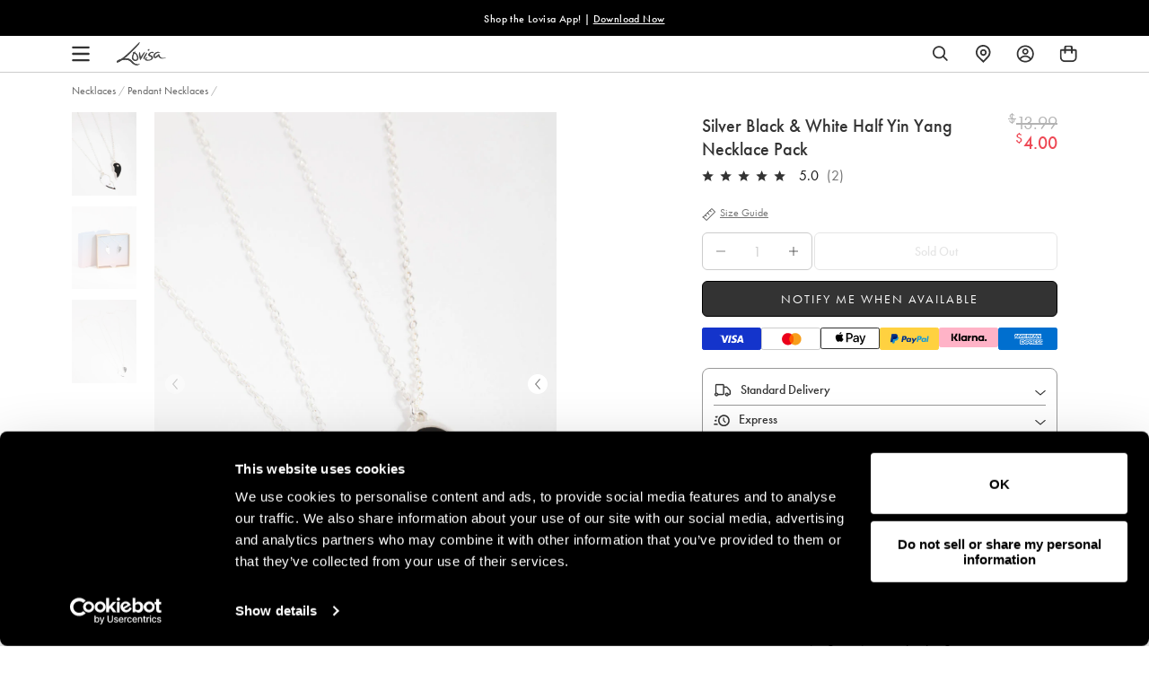

--- FILE ---
content_type: text/javascript; charset=utf-8
request_url: https://www.lovisa.com/products/gfbx-ss-b-w-hlf-ynyng-2pk-nk.js
body_size: 995
content:
{"id":6555628470464,"title":"Silver Black \u0026 White Half Yin Yang Necklace Pack","handle":"gfbx-ss-b-w-hlf-ynyng-2pk-nk","description":"\u003cp\u003e\u003c\/p\u003e\u003cp\u003eThis necklace set is perfect for two friends. It features two silver-toned necklaces that, together, form a yin-yang heart. Each necklace boasts a dainty, glittering star for extra sparkle!\u003c\/p\u003e\u003cbr\u003e\n\u003cul\u003e\n\u003cli\u003e\n\u003cstrong\u003eWeight:\u003c\/strong\u003e 34.0g\u003c\/li\u003e\n\u003c\/ul\u003e\n","published_at":"2022-12-15T23:26:42-08:00","created_at":"2021-03-07T20:28:13-08:00","vendor":"K05D","type":"Necklaces","tags":["availability:unavailable","countryiso:CN","gifts","hscode:7117900000","origin:301","PreMarch2024OldImages","size:ONESIZE","statp:2409","style:Pendant Necklaces","talkoot_auto_price","us_range:Sale Price","warehouse_location:K05D"],"price":400,"price_min":400,"price_max":400,"available":false,"price_varies":false,"compare_at_price":1399,"compare_at_price_min":1399,"compare_at_price_max":1399,"compare_at_price_varies":false,"variants":[{"id":39320255660224,"title":"Default Title","option1":"Default Title","option2":null,"option3":null,"sku":"51233297","requires_shipping":true,"taxable":true,"featured_image":null,"available":false,"name":"Silver Black \u0026 White Half Yin Yang Necklace Pack","public_title":null,"options":["Default Title"],"price":400,"weight":34,"compare_at_price":1399,"inventory_management":"shopify","barcode":"9354593240154","quantity_rule":{"min":1,"max":null,"increment":1},"quantity_price_breaks":[],"requires_selling_plan":false,"selling_plan_allocations":[]}],"images":["\/\/cdn.shopify.com\/s\/files\/1\/0257\/8130\/5424\/products\/51233297_126dc92a-0f49-4452-bf92-b60b2db9de78.jpg?v=1697686250","\/\/cdn.shopify.com\/s\/files\/1\/0257\/8130\/5424\/products\/51233297_4_31c5df6a-e9ab-4abc-9871-4c90351fb58b.jpg?v=1697686250","\/\/cdn.shopify.com\/s\/files\/1\/0257\/8130\/5424\/products\/51233297_3_907fe429-a22b-4e2f-b5aa-c2d1bc69a703.jpg?v=1697686250"],"featured_image":"\/\/cdn.shopify.com\/s\/files\/1\/0257\/8130\/5424\/products\/51233297_126dc92a-0f49-4452-bf92-b60b2db9de78.jpg?v=1697686250","options":[{"name":"Title","position":1,"values":["Default Title"]}],"url":"\/products\/gfbx-ss-b-w-hlf-ynyng-2pk-nk","media":[{"alt":"Silver Black \u0026 White Half Yin Yang Necklace Pack","id":29091261219008,"position":1,"preview_image":{"aspect_ratio":0.777,"height":1294,"width":1006,"src":"https:\/\/cdn.shopify.com\/s\/files\/1\/0257\/8130\/5424\/products\/51233297_126dc92a-0f49-4452-bf92-b60b2db9de78.jpg?v=1697686250"},"aspect_ratio":0.777,"height":1294,"media_type":"image","src":"https:\/\/cdn.shopify.com\/s\/files\/1\/0257\/8130\/5424\/products\/51233297_126dc92a-0f49-4452-bf92-b60b2db9de78.jpg?v=1697686250","width":1006},{"alt":"Silver Black \u0026 White Half Yin Yang Necklace Pack","id":29091261251776,"position":2,"preview_image":{"aspect_ratio":0.777,"height":1294,"width":1006,"src":"https:\/\/cdn.shopify.com\/s\/files\/1\/0257\/8130\/5424\/products\/51233297_4_31c5df6a-e9ab-4abc-9871-4c90351fb58b.jpg?v=1697686250"},"aspect_ratio":0.777,"height":1294,"media_type":"image","src":"https:\/\/cdn.shopify.com\/s\/files\/1\/0257\/8130\/5424\/products\/51233297_4_31c5df6a-e9ab-4abc-9871-4c90351fb58b.jpg?v=1697686250","width":1006},{"alt":"Silver Black \u0026 White Half Yin Yang Necklace Pack","id":29091261284544,"position":3,"preview_image":{"aspect_ratio":0.777,"height":1294,"width":1006,"src":"https:\/\/cdn.shopify.com\/s\/files\/1\/0257\/8130\/5424\/products\/51233297_3_907fe429-a22b-4e2f-b5aa-c2d1bc69a703.jpg?v=1697686250"},"aspect_ratio":0.777,"height":1294,"media_type":"image","src":"https:\/\/cdn.shopify.com\/s\/files\/1\/0257\/8130\/5424\/products\/51233297_3_907fe429-a22b-4e2f-b5aa-c2d1bc69a703.jpg?v=1697686250","width":1006}],"requires_selling_plan":false,"selling_plan_groups":[]}

--- FILE ---
content_type: text/javascript
request_url: https://www.lovisa.com/cdn/shop/t/822/assets/tagalys-common-script.js?v=31887162956882347381768812481
body_size: 17155
content:
window.tagalysIcon={view3:function(html){return html`
      <svg width="23" height="20" viewBox="0 0 23 20" fill="none" xmlns="http://www.w3.org/2000/svg">
        <rect
          x="0.350037"
          y="0.25"
          width="5.5"
          height="19.5"
          rx="1.75"
          fill="white"
          stroke="#999999"
          stroke-width="0.5"
        />
        <rect
          x="8.35004"
          y="0.25"
          width="5.5"
          height="19.5"
          rx="1.75"
          fill="white"
          stroke="#999999"
          stroke-width="0.5"
        />
        <rect x="16.35" y="0.25" width="5.5" height="19.5" rx="1.75" fill="white" stroke="#999999" stroke-width="0.5" />
      </svg>
    `},view4:function(html){return html`
      <svg width="20" height="20" viewBox="0 0 20 20" fill="none" xmlns="http://www.w3.org/2000/svg">
        <rect
          x="0.350098"
          y="0.25"
          width="8.5"
          height="8.5"
          rx="0.75"
          fill="white"
          stroke="#999999"
          stroke-width="0.5"
        />
        <rect x="11.35" y="0.25" width="8.5" height="8.5" rx="0.75" fill="white" stroke="#999999" stroke-width="0.5" />
        <rect
          x="0.350037"
          y="11.25"
          width="8.5"
          height="8.5"
          rx="0.75"
          fill="white"
          stroke="#999999"
          stroke-width="0.5"
        />
        <rect
          x="11.3499"
          y="11.25"
          width="8.5"
          height="8.5"
          rx="0.75"
          fill="white"
          stroke="#999999"
          stroke-width="0.5"
        />
      </svg>
    `},checkmark:function(html){return html`
      <svg
        aria-hidden="true"
        focusable="false"
        role="presentation"
        class="icon icon-checkmark"
        viewBox="0 0 130.2 130.2"
      >
        <path
          class="path"
          fill="none"
          stroke="#fff"
          stroke-width="13"
          stroke-linecap="square"
          stroke-miterlimit="10"
          d="M100.2 40.2L51.5 88.8 29.8 67.5"
        />
      </svg>
    `},plus:function(html){return html`
      <svg
        width="16"
        height="16"
        fill="none"
        xmlns="http://www.w3.org/2000/svg"
        viewBox="0 0 16 16"
        class="icon icon-plus"
      >
        <path
          d="M8 3.333v9.334M3.333 8h9.334"
          stroke="currentColor"
          stroke-linecap="round"
          vector-effect="non-scaling-stroke"
        />
      </svg>
    `},minus:function(html){return html`
      <svg
        width="16"
        height="16"
        fill="none"
        xmlns="http://www.w3.org/2000/svg"
        viewBox="0 0 16 16"
        class="icon icon-minus"
      >
        <path d="M3.333 8h9.334" stroke="currentColor" stroke-linecap="round" vector-effect="non-scaling-stroke" />
      </svg>
    `},closeShowVariants:function(html){return html`
      <svg width="13" height="12" viewBox="0 0 13 12" fill="none" xmlns="http://www.w3.org/2000/svg">
        <path id="close" d="M1.6129 0.234883C1.29972 -0.0782944 0.791957 -0.0782944 0.47878 0.234883C0.165602 0.548061 0.165602 1.05582 0.47878 1.369L5.10978 6L0.478828 10.631C0.16565 10.9441 0.16565 11.4519 0.478828 11.7651C0.792005 12.0782 1.29977 12.0782 1.61294 11.7651L6.2439 7.13412L10.8748 11.7651C11.188 12.0782 11.6958 12.0782 12.009 11.7651C12.3221 11.4519 12.3221 10.9441 12.009 10.631L7.37801 6L12.009 1.369C12.3222 1.05582 12.3222 0.548061 12.009 0.234883C11.6958 -0.0782944 11.1881 -0.0782944 10.8749 0.234883L6.2439 4.86588L1.6129 0.234883Z" fill="#999999"/>
      </svg>`},close:function(html){return html`
      <svg width="12" height="12" viewBox="0 0 12 12" fill="none" xmlns="http://www.w3.org/2000/svg">
        <path id="close" d="M1.369 0.234883C1.05582 -0.0782944 0.548061 -0.0782944 0.234883 0.234883C-0.0782944 0.548061 -0.0782944 1.05582 0.234883 1.369L4.86588 6L0.234931 10.631C-0.0782463 10.9441 -0.0782466 11.4519 0.234931 11.7651C0.548109 12.0782 1.05587 12.0782 1.36905 11.7651L6 7.13412L10.631 11.7651C10.9441 12.0782 11.4519 12.0782 11.7651 11.7651C12.0782 11.4519 12.0782 10.9441 11.7651 10.631L7.13412 6L11.7651 1.369C12.0783 1.05582 12.0783 0.548061 11.7651 0.234883C11.4519 -0.0782944 10.9442 -0.0782944 10.631 0.234883L6 4.86588L1.369 0.234883Z" fill="#333333"/>
      </svg>`},closeIcon:function(html){return html`<svg width="12" height="12" viewBox="0 0 12 12" fill="none" xmlns="http://www.w3.org/2000/svg"><path id="Exclude" fill-rule="evenodd" clip-rule="evenodd" d="M6 0C2.68629 0 0 2.68629 0 6C0 9.31371 2.68629 12 6 12C9.31371 12 12 9.31371 12 6C12 2.68629 9.31371 0 6 0ZM8.39406 3.76859C8.59945 3.98896 8.58731 4.33411 8.36694 4.5395L6.77087 6.02708L8.25845 7.62315C8.46384 7.84352 8.45169 8.18867 8.23132 8.39406C8.01095 8.59945 7.6658 8.58731 7.46041 8.36694L5.97283 6.77087L4.37676 8.25845C4.15639 8.46384 3.81124 8.45169 3.60585 8.23132C3.40046 8.01095 3.4126 7.6658 3.63297 7.46041L5.22904 5.97283L3.74146 4.37676C3.53607 4.15639 3.54822 3.81124 3.76859 3.60585C3.98896 3.40046 4.33411 3.4126 4.5395 3.63297L6.02708 5.22904L7.62315 3.74146C7.84352 3.53607 8.18867 3.54822 8.39406 3.76859Z" fill="#333333"/></svg>`},sortBy:function(html){return html`
      <svg xmlns="http://www.w3.org/2000/svg" width="14" height="6" viewBox="0 0 14 6" fill="none">
        <path d="M2.1 0.107664L0.875 0.10769L6.99999 5.89242L13.125 0.107714L11.9 0.107688L7.00001 0.107714L2.1 0.107664Z" fill="#333333"/>
      </svg>`},openQuickview:function(html){return html`
      <svg width="32" height="32" viewBox="0 0 32 32" fill="none" xmlns="http://www.w3.org/2000/svg">
        <rect x="0.25" y="0.251465" width="31.5" height="31.4986" rx="15.7493" fill="white" fill-opacity="0.5"/>
        <rect x="0.25" y="0.251465" width="31.5" height="31.4986" rx="15.7493" stroke="#333333" stroke-width="0.5"/>
        <path fill-rule="evenodd" clip-rule="evenodd" d="M21.8307 13.3455C22.8662 14.4253 23.5724 15.6147 23.9331 16.4919C24.0223 16.7091 24.0223 16.9505 23.9331 17.1677C23.5277 18.1491 22.6521 19.5569 21.355 20.7797C20.0497 21.9864 18.2498 23.0001 16.0041 23.0001C13.7583 23.0001 11.9584 21.9864 10.6532 20.7797C9.34786 19.565 8.48036 18.1491 8.06689 17.1677C7.9777 16.9505 7.9777 16.7091 8.06689 16.4919C8.42022 15.6326 9.11103 14.4795 10.114 13.4143L9.34759 12.7784C9.10163 12.5743 9.06746 12.2107 9.27125 11.9663C9.47504 11.722 9.83963 11.6893 10.0856 11.8934L10.9534 12.6134C11.4637 12.1792 12.0411 11.7798 12.6834 11.4568L12.0808 10.4252C11.9199 10.1499 12.0128 9.79624 12.2881 9.63539C12.5635 9.47454 12.9171 9.56737 13.078 9.84273L13.7615 11.013C14.2023 10.8702 14.6675 10.7654 15.1565 10.7085L15.1565 9.57889C15.1565 9.25999 15.415 9.00146 15.7339 9.00146C16.0528 9.00146 16.3113 9.25999 16.3113 9.57889V10.6659C16.7738 10.6851 17.2166 10.7473 17.6393 10.8448L18.2168 9.84513C18.3763 9.569 18.7295 9.47447 19.0056 9.634C19.2818 9.79352 19.3763 10.1467 19.2168 10.4228L18.7662 11.2028C19.604 11.5444 20.3442 12.0203 20.9821 12.5523L21.7762 11.8934C22.0222 11.6893 22.3868 11.722 22.5906 11.9664C22.7944 12.2108 22.7602 12.5743 22.5142 12.7784L21.8307 13.3455ZM20.4469 19.8144C19.3038 20.8682 17.812 21.6807 16.0041 21.6807C14.1961 21.6807 12.7043 20.8682 11.5612 19.8144C10.491 18.8249 9.75323 17.6584 9.37218 16.8298C9.75323 15.9771 10.491 14.8347 11.5612 13.8452C12.7043 12.7914 14.1961 11.9789 16.0041 11.9789C17.812 11.9789 19.3038 12.7914 20.4469 13.8452C21.5171 14.8347 22.2306 15.9771 22.6359 16.8298C22.2306 17.6584 21.5171 18.8249 20.4469 19.8144ZM16.0035 19.4765C17.4767 19.4765 18.6709 18.2916 18.6709 16.8298C18.6709 15.3681 17.4767 14.1831 16.0035 14.1831C14.5304 14.1831 13.3362 15.3681 13.3362 16.8298C13.3362 18.2916 14.5304 19.4765 16.0035 19.4765Z" fill="#333333"/>
      </svg>
    `},openFilter:function(html){return html`
      <svg width="12" height="14" viewBox="0 0 12 14" fill="none" xmlns="http://www.w3.org/2000/svg">
        <path fill-rule="evenodd" clip-rule="evenodd" d="M6.62197 3.14282H11.25C11.6642 3.14282 12 3.47861 12 3.89282C12 4.30704 11.6642 4.64282 11.25 4.64282H6.62197C6.31309 5.51672 5.47966 6.14282 4.5 6.14282C3.52034 6.14282 2.68691 5.51672 2.37803 4.64282H0.75C0.335786 4.64282 0 4.30704 0 3.89282C0 3.47861 0.335786 3.14282 0.75 3.14282H2.37803C2.68691 2.26893 3.52034 1.64282 4.5 1.64282C5.47966 1.64282 6.31309 2.26893 6.62197 3.14282ZM3.20067 4.64282C3.19398 4.63125 3.18743 4.61958 3.18104 4.60781C3.06558 4.39527 3 4.15171 3 3.89282C3 3.61961 3.07305 3.36345 3.20067 3.14282C3.46003 2.69447 3.94479 2.39282 4.5 2.39282C5.05521 2.39282 5.53997 2.69447 5.79933 3.14282C5.80602 3.1544 5.81257 3.16607 5.81896 3.17783C5.93442 3.39037 6 3.63394 6 3.89282C6 4.16604 5.92695 4.42219 5.79933 4.64282C5.53997 5.09117 5.05521 5.39282 4.5 5.39282C3.94479 5.39282 3.46003 5.09117 3.20067 4.64282Z" fill="#333333"/>
        <path fill-rule="evenodd" clip-rule="evenodd" d="M5.37803 9.35706H0.75C0.335787 9.35706 0 9.69284 0 10.1071C0 10.5213 0.335787 10.8571 0.75 10.8571H5.37803C5.68691 11.7309 6.52034 12.3571 7.5 12.3571C8.47966 12.3571 9.31309 11.7309 9.62197 10.8571H11.25C11.6642 10.8571 12 10.5213 12 10.1071C12 9.69284 11.6642 9.35706 11.25 9.35706H9.62197C9.31309 8.48316 8.47966 7.85706 7.5 7.85706C6.52034 7.85706 5.68691 8.48316 5.37803 9.35706ZM8.79933 10.8571C8.80602 10.8455 8.81257 10.8338 8.81896 10.822C8.93442 10.6095 9 10.3659 9 10.1071C9 9.83384 8.92695 9.57769 8.79933 9.35706C8.53997 8.9087 8.05521 8.60706 7.5 8.60706C6.94479 8.60706 6.46003 8.9087 6.20067 9.35706C6.19398 9.36863 6.18743 9.3803 6.18104 9.39207C6.06558 9.60461 6 9.84817 6 10.1071C6 10.3803 6.07305 10.6364 6.20067 10.8571C6.46003 11.3054 6.94479 11.6071 7.5 11.6071C8.05521 11.6071 8.53997 11.3054 8.79933 10.8571Z" fill="#333333"/>
      </svg>`},toggleFilter:function(html){return html`
      <svg
        xmlns="http://www.w3.org/2000/svg"
        aria-hidden="true"
        focusable="false"
        role="presentation"
        class="icon icon-filter"
        fill="none"
        viewBox="0 11 20 20"
        tabindex="-1"
      >
        <line x1="16.5" y1="17.5" x2="3.5" y2="17.5" stroke="#3F7972" stroke-linecap="round" />
        <line x1="16.5" y1="24.5" x2="3.5" y2="24.5" stroke="#3F7972" stroke-linecap="round" />
        <circle cx="13" cy="24.5" r="2" fill="white" stroke="#3F7972" />
        <circle cx="7" cy="17.5" r="2" fill="white" stroke="#3F7972" />
      </svg>
    `},clearFilters:function(html){return html`
      <svg xmlns="http://www.w3.org/2000/svg" width="9" height="9" viewBox="0 0 9 9">
        <path
          fill="#333"
          d="M4.5,143.621915 L8.12191516,140 L9,140.878085 L5.37808484,144.5 L9,148.121915 L8.12191516,149 L4.5,145.378085 L0.878084836,149 L-5.68434189e-13,148.121915 L3.62191516,144.5 L-5.68434189e-13,140.878085 L0.878084836,140 L4.5,143.621915 Z"
          transform="translate(0 -140)"
        />
      </svg>
    `},cart:function(html){return html`
      <svg width="32" height="32" viewBox="0 0 32 32" fill="none" xmlns="http://www.w3.org/2000/svg">
        <rect x="0.25" y="0.25" width="31.5" height="31.5" rx="15.75" fill="white" fill-opacity="0.5" />
        <rect x="0.25" y="0.25" width="31.5" height="31.5" rx="15.75" stroke="#999999" stroke-width="0.5" />
        <g clip-path="url(#clip0_750_7208)">
          <path
            d="M22.6755 11.5823C22.5551 11.4619 22.382 11.3866 22.2089 11.3866H19.477C19.4544 10.4911 19.0932 9.65569 18.461 9.01599C17.8288 8.37629 16.9332 8 16 8C15.0668 8 14.1938 8.36124 13.5391 9.01599C12.9069 9.64817 12.5457 10.4911 12.5231 11.3866H9.79118C9.61809 11.3866 9.45252 11.4544 9.32458 11.5823C9.19664 11.7103 9.12891 11.8758 9.12891 12.0489V23.3377C9.12891 23.5108 9.19664 23.6839 9.32458 23.8043C9.45252 23.9247 9.61056 24 9.79118 24H22.2089C22.382 24 22.5551 23.9323 22.6755 23.8043C22.7959 23.6764 22.8711 23.5108 22.8711 23.3377V12.0489C22.8711 11.8758 22.8034 11.7027 22.6755 11.5823ZM21.5541 19.2888H10.4535V12.7037H12.5231V14.2992C12.5231 14.4722 12.5908 14.6453 12.7187 14.7658C12.8467 14.8862 13.0047 14.9614 13.1854 14.9614H13.8476V12.7037H18.175V14.9614H18.8373C19.0104 14.9614 19.1835 14.8937 19.3039 14.7658C19.4243 14.6378 19.4996 14.4722 19.4996 14.2992V12.7037H21.5692V19.2888H21.5541ZM10.4535 20.6058H21.5541V22.6754H10.4535V20.6058ZM13.8401 11.3866C13.8627 10.8448 14.0885 10.3405 14.4723 9.9492C14.8787 9.5428 15.4281 9.31703 16 9.31703C16.572 9.31703 17.1214 9.5428 17.5278 9.9492C17.9116 10.333 18.1374 10.8523 18.16 11.3866H13.8401Z"
            fill="#333333"
          />
        </g>
        <defs>
          <clipPath id="clip0_750_7208">
            <rect width="13.7422" height="16" fill="white" transform="translate(9.12891 8)" />
          </clipPath>
        </defs>
      </svg>
    `},addToCart:function(html){return html`
      <svg xmlns="http://www.w3.org/2000/svg" width="13" height="16" viewBox="0 0 13 16" fill="none">
        <g clip-path="url(#clip0_399_21395)">
          <path
            d="M0.442217 5.77556H12.3578V14.2311C12.3578 14.9638 11.7638 15.5578 11.0311 15.5578H1.76887C1.03618 15.5578 0.442217 14.9638 0.442217 14.2311V5.77556Z"
            stroke="#4D4D4D"
            stroke-width="0.884434"
          />
          <path
            d="M3.83984 8.53334V2.89183C3.83984 1.58927 4.89578 0.53334 6.19833 0.53334H6.60135C7.90391 0.53334 8.95984 1.58927 8.95984 2.89183V8.53334"
            stroke="#4D4D4D"
            stroke-width="0.884434"
          />
        </g>
        <defs>
          <clipPath id="clip0_399_21395">
            <rect width="12.8" height="16" fill="white" />
          </clipPath>
        </defs>
      </svg>
    `},addToCartVariants:function(html){return html`
      <svg width="18" height="18" viewBox="0 0 18 18" fill="none" xmlns="http://www.w3.org/2000/svg">
        <path
          fill-rule="evenodd"
          clip-rule="evenodd"
          d="M12 15.75H6C3.92925 15.75 2.25 14.0707 2.25 12V6.47549C2.25 6.06149 2.586 5.72549 3 5.72549H15C15.414 5.72549 15.75 6.06149 15.75 6.47549V12C15.75 14.0707 14.0707 15.75 12 15.75Z"
          stroke="#111111"
          stroke-width="1.2"
          stroke-linecap="round"
          stroke-linejoin="round"
        />
        <path
          d="M12 8.25V3.75C12 2.92125 11.3288 2.25 10.5 2.25H7.5C6.67125 2.25 6 2.92125 6 3.75V8.25"
          stroke="#111111"
          stroke-width="1.2"
          stroke-linecap="round"
          stroke-linejoin="round"
        />
      </svg>
    `},placeholderProductCard:function(html){return html`
      <svg width="310" height="500" viewBox="0 0 310 500" fill="none" xmlns="http://www.w3.org/2000/svg" style="width: 100%;height: auto;">
        <rect width="310" height="398" fill="#DDE1E6"></rect>
        <path fill-rule="evenodd" clip-rule="evenodd" d="M150 194C148.343 194 147 195.343 147 197C147 198.657 148.343 200 150 200C151.657 200 153 198.657 153 197C153 195.343 151.657 194 150 194ZM149 197C149 196.448 149.448 196 150 196C150.552 196 151 196.448 151 197C151 197.552 150.552 198 150 198C149.448 198 149 197.552 149 197Z" fill="white"></path>
        <path fill-rule="evenodd" clip-rule="evenodd" d="M146 190C144.343 190 143 191.343 143 193V205C143 206.657 144.343 208 146 208H164C165.657 208 167 206.657 167 205V193C167 191.343 165.657 190 164 190H146ZM164 192H146C145.448 192 145 192.448 145 193V205C145 205.552 145.448 206 146 206H150.314L157.192 199.121C158.364 197.95 160.263 197.95 161.435 199.121L165 202.686V193C165 192.448 164.552 192 164 192ZM164 206H153.142L158.607 200.536C158.997 200.145 159.63 200.145 160.021 200.536L164.907 205.422C164.748 205.763 164.402 206 164 206Z" fill="white"></path>
        <rect width="101" height="20" transform="translate(0 402)" fill="#DDE1E6"></rect>
        <path d="M3.65438 414.52L2.73038 411.958C2.61371 412.005 2.30758 412.109 1.73638 412.322C1.00839 412.616 1.03408 413.134 1.06438 413.288C1.10639 413.666 1.49839 414.591 1.68038 414.758C1.92386 414.982 2.45971 414.94 2.67438 414.87L3.65438 414.52Z" fill="#DDE1E6"></path>
        <path d="M4.08839 414.352L3.16439 411.79C4.48599 411.297 5.92706 409.877 6.48239 409.228C6.94906 410.525 7.96359 413.333 8.28839 414.184C6.58599 413.87 4.77906 414.165 4.08839 414.352Z" fill="#DDE1E6"></path>
        <path d="M4.36839 414.73L3.08039 415.192C3.47239 415.57 4.30679 416.379 4.50839 416.592C4.71839 416.858 4.99839 416.886 5.18039 416.774C5.39319 416.617 5.34372 416.363 5.29239 416.256L4.36839 414.73Z" fill="#DDE1E6"></path>
        <path d="M7.08439 408.248C6.75959 408.36 6.76239 408.687 6.80439 408.836C7.42972 410.549 8.70279 414.041 8.79239 414.31C8.89039 414.52 9.19839 414.632 9.40839 414.534C9.65479 414.422 9.68839 414.151 9.67439 414.03C9.06772 412.369 7.81519 408.94 7.65839 408.514C7.57439 408.304 7.32239 408.164 7.08439 408.248Z" fill="#DDE1E6"></path>
        <path d="M11.0419 407.247C11.1469 407.023 11.0489 406.75 10.8319 406.645C10.6149 406.54 10.3349 406.645 10.2299 406.862L9.64193 408.094C9.53693 408.318 9.63493 408.584 9.85193 408.696C10.0689 408.808 10.3489 408.71 10.4539 408.486L11.0419 407.254V407.247Z" fill="#DDE1E6"></path>
        <path d="M11.4761 409.613C11.2451 409.697 11.1261 409.956 11.2031 410.187C11.2801 410.418 11.5461 410.544 11.7771 410.46L13.0441 410.005C13.2751 409.928 13.4011 409.662 13.3171 409.431C13.2331 409.207 12.9741 409.081 12.7431 409.158L11.4691 409.606L11.4761 409.613Z" fill="#DDE1E6"></path>
        <path d="M12.5401 413.386C12.7641 413.491 13.0371 413.393 13.1421 413.176C13.2471 412.959 13.1421 412.679 12.9251 412.574L11.6931 411.986C11.4691 411.881 11.1961 411.972 11.0911 412.196C10.9861 412.42 11.0841 412.693 11.3011 412.798L12.5331 413.386H12.5401Z" fill="#DDE1E6"></path>
        <path d="M24.0762 409.236H20.4492V411.41H23.9707V412.693H20.4492V415.717H24.0762V417H19.084V407.953H24.0762V409.236ZM25.6172 411.293H26.9414V411.82C27.4023 411.363 27.9219 411.135 28.5 411.135C29.1641 411.135 29.6816 411.344 30.0527 411.762C30.373 412.117 30.5332 412.697 30.5332 413.502V417H29.209V413.812C29.209 413.25 29.1309 412.861 28.9746 412.646C28.8223 412.428 28.5449 412.318 28.1426 412.318C27.7051 412.318 27.3945 412.463 27.2109 412.752C27.0312 413.037 26.9414 413.535 26.9414 414.246V417H25.6172V411.293ZM33.5215 411.293V420.105H32.2031V411.293H33.5215ZM32.0039 408.92C32.0039 408.689 32.0879 408.49 32.2559 408.322C32.4238 408.154 32.625 408.07 32.8594 408.07C33.0977 408.07 33.3008 408.154 33.4688 408.322C33.6367 408.486 33.7207 408.688 33.7207 408.926C33.7207 409.164 33.6367 409.367 33.4688 409.535C33.3047 409.703 33.1035 409.787 32.8652 409.787C32.627 409.787 32.4238 409.703 32.2559 409.535C32.0879 409.367 32.0039 409.162 32.0039 408.92ZM34.9219 414.105C34.9219 413.281 35.2168 412.58 35.8066 412.002C36.3965 411.424 37.1152 411.135 37.9629 411.135C38.8145 411.135 39.5371 411.426 40.1309 412.008C40.7168 412.59 41.0098 413.305 41.0098 414.152C41.0098 415.008 40.7148 415.725 40.125 416.303C39.5312 416.877 38.8027 417.164 37.9395 417.164C37.084 417.164 36.3672 416.871 35.7891 416.285C35.2109 415.707 34.9219 414.98 34.9219 414.105ZM36.2695 414.129C36.2695 414.699 36.4219 415.15 36.7266 415.482C37.0391 415.818 37.4512 415.986 37.9629 415.986C38.4785 415.986 38.8906 415.82 39.1992 415.488C39.5078 415.156 39.6621 414.713 39.6621 414.158C39.6621 413.604 39.5078 413.16 39.1992 412.828C38.8867 412.492 38.4746 412.324 37.9629 412.324C37.459 412.324 37.0508 412.492 36.7383 412.828C36.4258 413.164 36.2695 413.598 36.2695 414.129ZM43.9277 415.939L41.3613 411.293H42.8906L44.6367 414.574L46.2656 411.293H47.7539L43.207 420.105H41.7012L43.9277 415.939ZM54.5332 415.717H57.9023V417H51.8262L54.9668 413.197C55.2754 412.818 55.5332 412.49 55.7402 412.213C55.9512 411.936 56.1113 411.703 56.2207 411.516C56.4434 411.148 56.5547 410.818 56.5547 410.525C56.5547 410.104 56.4062 409.75 56.1094 409.465C55.8125 409.18 55.4453 409.037 55.0078 409.037C54.0938 409.037 53.5703 409.578 53.4375 410.66H52.0781C52.2969 408.754 53.2598 407.801 54.9668 407.801C55.791 407.801 56.4824 408.062 57.041 408.586C57.6035 409.109 57.8848 409.758 57.8848 410.531C57.8848 411.023 57.7539 411.506 57.4922 411.979C57.3594 412.225 57.1641 412.518 56.9062 412.857C56.6523 413.193 56.3301 413.592 55.9395 414.053L54.5332 415.717ZM64.834 412.523V417H63.5098V412.523H63.041V411.293H63.5098V409.09C63.5098 408.371 63.6348 407.863 63.8848 407.566C64.2285 407.152 64.7285 406.945 65.3848 406.945C65.6191 406.945 65.9141 407.014 66.2695 407.15V408.498L66.1348 408.428C65.8496 408.283 65.6152 408.211 65.4316 408.211C65.1973 408.211 65.0391 408.295 64.957 408.463C64.875 408.627 64.834 408.943 64.834 409.412V411.293H66.2695V412.523H64.834ZM66.9141 414.105C66.9141 413.281 67.209 412.58 67.7988 412.002C68.3887 411.424 69.1074 411.135 69.9551 411.135C70.8066 411.135 71.5293 411.426 72.123 412.008C72.709 412.59 73.002 413.305 73.002 414.152C73.002 415.008 72.707 415.725 72.1172 416.303C71.5234 416.877 70.7949 417.164 69.9316 417.164C69.0762 417.164 68.3594 416.871 67.7812 416.285C67.2031 415.707 66.9141 414.98 66.9141 414.105ZM68.2617 414.129C68.2617 414.699 68.4141 415.15 68.7188 415.482C69.0312 415.818 69.4434 415.986 69.9551 415.986C70.4707 415.986 70.8828 415.82 71.1914 415.488C71.5 415.156 71.6543 414.713 71.6543 414.158C71.6543 413.604 71.5 413.16 71.1914 412.828C70.8789 412.492 70.4668 412.324 69.9551 412.324C69.4512 412.324 69.043 412.492 68.7305 412.828C68.418 413.164 68.2617 413.598 68.2617 414.129ZM74.4023 411.293H75.7207V411.803C75.9629 411.549 76.1777 411.375 76.3652 411.281C76.5566 411.184 76.7832 411.135 77.0449 411.135C77.3926 411.135 77.7559 411.248 78.1348 411.475L77.5312 412.682C77.2812 412.502 77.0371 412.412 76.7988 412.412C76.0801 412.412 75.7207 412.955 75.7207 414.041V417H74.4023V411.293ZM84.3738 406.802V407.491C84.6504 407.536 84.8766 407.627 85.0523 407.765C85.2281 407.904 85.3957 408.116 85.5551 408.402L84.8695 408.785C84.6633 408.41 84.3938 408.222 84.0609 408.222C83.8547 408.222 83.6836 408.283 83.5477 408.405C83.4117 408.527 83.3438 408.679 83.3438 408.862C83.3438 409.029 83.3988 409.167 83.509 409.277C83.6168 409.385 83.8348 409.512 84.1629 409.66C84.4465 409.789 84.6809 409.911 84.866 410.026C85.0512 410.138 85.1906 410.247 85.2844 410.353C85.5492 410.639 85.6816 410.984 85.6816 411.39C85.6816 411.788 85.5621 412.14 85.323 412.445C85.0863 412.747 84.7699 412.951 84.3738 413.056V413.784H83.7586V413.077C83.2992 413.002 82.9488 412.844 82.7074 412.603C82.466 412.361 82.2879 411.989 82.173 411.485L82.9465 411.323C83.052 411.679 83.1809 411.934 83.3332 412.086C83.4926 412.231 83.7047 412.304 83.9695 412.304C84.2273 412.304 84.443 412.221 84.6164 412.054C84.7875 411.89 84.873 411.678 84.873 411.418C84.873 411.186 84.8016 411 84.6586 410.859C84.5859 410.791 84.4781 410.715 84.3352 410.63C84.1945 410.544 84.0141 410.45 83.7938 410.349C83.3391 410.145 83.0402 409.958 82.8973 409.787C82.6699 409.531 82.5563 409.225 82.5563 408.869C82.5563 408.7 82.5832 408.543 82.6371 408.398C82.691 408.253 82.7684 408.121 82.8691 408.004C82.9723 407.885 83.0988 407.782 83.2488 407.695C83.3988 407.608 83.5688 407.54 83.7586 407.491V406.802H84.3738ZM89.6734 409.23H88.109L88.859 407.953H91.0387V417H89.6734V409.23ZM99.189 409.23H96.4L95.9547 410.73C96.0211 410.723 96.0836 410.717 96.1422 410.713C96.2047 410.709 96.2613 410.707 96.3121 410.707C97.191 410.707 97.9117 411.004 98.4742 411.598C99.0406 412.188 99.3238 412.943 99.3238 413.865C99.3238 414.818 99.0035 415.604 98.3629 416.221C97.7223 416.838 96.9156 417.146 95.943 417.146C94.7437 417.146 93.7984 416.584 93.107 415.459L94.1383 414.586C94.4234 415.07 94.7105 415.412 94.9996 415.611C95.2887 415.807 95.6422 415.904 96.0601 415.904C96.607 415.904 97.066 415.713 97.4371 415.33C97.8082 414.936 97.9937 414.457 97.9937 413.895C97.9937 413.316 97.8101 412.844 97.443 412.477C97.0758 412.098 96.6168 411.908 96.066 411.908C95.4527 411.908 94.9234 412.176 94.4781 412.711H94.0269L95.4508 407.953H99.189V409.23Z" fill="#DDE1E6"></path>
        <rect width="310" height="32" transform="translate(0 426)" fill="#DDE1E6"></rect>
        <rect width="45" height="20" transform="translate(0 462)" fill="#DDE1E6"></rect>
        <path d="M2.9904 469.11V471.362C3.5196 471.185 3.8472 470.715 3.8472 470.16C3.8472 469.623 3.4272 469.32 2.9904 469.11ZM2.436 468.111V466.271C1.9908 466.355 1.6548 466.758 1.6548 467.22C1.6548 467.682 2.0664 467.943 2.436 468.111ZM2.436 471.42V468.858C1.6716 468.539 0.9492 468.128 0.9492 467.195C0.9492 466.322 1.6044 465.725 2.436 465.608V464.742H2.9904V465.608C3.5616 465.683 4.0656 466.061 4.3176 466.565L3.7632 466.926C3.5952 466.632 3.3432 466.347 2.9904 466.28V468.354C3.822 468.707 4.5528 469.136 4.5528 470.144C4.5528 471.076 3.8976 471.857 2.9904 472.042V472.966H2.436V472.092C1.5288 472.05 0.7812 471.345 0.6216 470.463L1.302 470.27C1.3776 470.849 1.8396 471.378 2.436 471.42ZM9.22217 472.002V470.91C10.3422 470.868 11.3082 470.532 11.3082 469.202C11.3082 468.082 10.5662 467.354 9.46017 467.354C8.41017 467.354 7.82217 468.054 7.72417 469.048H6.56217C6.73017 467.368 7.75217 466.262 9.48817 466.262C11.1822 466.262 12.4842 467.41 12.4842 469.146C12.4842 470.084 11.9802 471.022 11.1262 471.456C12.1482 471.918 12.6382 472.968 12.6382 474.046C12.6382 475.894 11.1682 477.182 9.36217 477.182C7.65417 477.182 6.25417 476.02 6.22617 474.256H7.37417C7.43017 475.334 8.34017 476.09 9.40417 476.09C10.5802 476.09 11.4622 475.138 11.4622 473.976C11.4622 472.632 10.5102 471.96 9.22217 472.002ZM17.4851 477.182L16.6031 476.58L19.0391 473.234L19.0111 473.206C18.7311 473.29 18.4231 473.346 18.1011 473.346C16.1691 473.346 14.6851 471.778 14.6851 469.86C14.6851 467.858 16.3371 466.262 18.3251 466.262C20.3131 466.262 21.9651 467.858 21.9651 469.86C21.9651 470.812 21.5311 471.638 20.9851 472.394L17.4851 477.182ZM18.3251 467.354C16.9531 467.354 15.8611 468.46 15.8611 469.818C15.8611 471.19 16.9531 472.254 18.3251 472.254C19.6831 472.254 20.7891 471.19 20.7891 469.818C20.7891 468.46 19.6831 467.354 18.3251 467.354ZM24.8381 475.614C25.2721 475.614 25.6221 475.964 25.6221 476.384C25.6221 476.818 25.2721 477.182 24.8381 477.182C24.4041 477.182 24.0541 476.818 24.0541 476.384C24.0541 475.964 24.4041 475.614 24.8381 475.614ZM30.4187 477.182L29.5367 476.58L31.9727 473.234L31.9447 473.206C31.6647 473.29 31.3567 473.346 31.0347 473.346C29.1027 473.346 27.6187 471.778 27.6187 469.86C27.6187 467.858 29.2707 466.262 31.2587 466.262C33.2467 466.262 34.8987 467.858 34.8987 469.86C34.8987 470.812 34.4647 471.638 33.9187 472.394L30.4187 477.182ZM31.2587 467.354C29.8867 467.354 28.7947 468.46 28.7947 469.818C28.7947 471.19 29.8867 472.254 31.2587 472.254C32.6167 472.254 33.7227 471.19 33.7227 469.818C33.7227 468.46 32.6167 467.354 31.2587 467.354ZM39.0457 477.182L38.1637 476.58L40.5997 473.234L40.5717 473.206C40.2917 473.29 39.9837 473.346 39.6617 473.346C37.7297 473.346 36.2457 471.778 36.2457 469.86C36.2457 467.858 37.8977 466.262 39.8857 466.262C41.8737 466.262 43.5257 467.858 43.5257 469.86C43.5257 470.812 43.0917 471.638 42.5457 472.394L39.0457 477.182ZM39.8857 467.354C38.5137 467.354 37.4217 468.46 37.4217 469.818C37.4217 471.19 38.5137 472.254 39.8857 472.254C41.2437 472.254 42.3497 471.19 42.3497 469.818C42.3497 468.46 41.2437 467.354 39.8857 467.354Z" fill="#DDE1E6"></path>
        <rect width="113" height="14" transform="translate(0 486)" fill="#DDE1E6"></rect>
        <path d="M6.90767 486.222C6.94183 486.14 7.05817 486.14 7.09233 486.222L8.82807 490.395C8.84247 490.43 8.87503 490.453 8.91241 490.456L13.4177 490.818C13.5064 490.825 13.5424 490.935 13.4748 490.993L10.0422 493.934C10.0137 493.958 10.0013 493.996 10.01 494.033L11.0587 498.429C11.0793 498.516 10.9852 498.584 10.9093 498.538L7.05213 496.182C7.02012 496.162 6.97988 496.162 6.94787 496.182L3.09069 498.538C3.01478 498.584 2.92065 498.516 2.94129 498.429L3.99 494.033C3.9987 493.996 3.98626 493.958 3.95778 493.934L0.5252 490.993C0.457646 490.935 0.493599 490.825 0.582264 490.818L5.08759 490.456C5.12497 490.453 5.15753 490.43 5.17193 490.395L6.90767 486.222Z" fill="#DDE1E6"></path>
        <path d="M24.9077 486.222C24.9418 486.14 25.0582 486.14 25.0923 486.222L26.8281 490.395C26.8425 490.43 26.875 490.453 26.9124 490.456L31.4177 490.818C31.5064 490.825 31.5424 490.935 31.4748 490.993L28.0422 493.934C28.0137 493.958 28.0013 493.996 28.01 494.033L29.0587 498.429C29.0793 498.516 28.9852 498.584 28.9093 498.538L25.0521 496.182C25.0201 496.162 24.9799 496.162 24.9479 496.182L21.0907 498.538C21.0148 498.584 20.9207 498.516 20.9413 498.429L21.99 494.033C21.9987 493.996 21.9863 493.958 21.9578 493.934L18.5252 490.993C18.4576 490.935 18.4936 490.825 18.5823 490.818L23.0876 490.456C23.125 490.453 23.1575 490.43 23.1719 490.395L24.9077 486.222Z" fill="#DDE1E6"></path>
        <path d="M42.9077 486.222C42.9418 486.14 43.0582 486.14 43.0923 486.222L44.8281 490.395C44.8425 490.43 44.875 490.453 44.9124 490.456L49.4177 490.818C49.5064 490.825 49.5424 490.935 49.4748 490.993L46.0422 493.934C46.0137 493.958 46.0013 493.996 46.01 494.033L47.0587 498.429C47.0793 498.516 46.9852 498.584 46.9093 498.538L43.0521 496.182C43.0201 496.162 42.9799 496.162 42.9479 496.182L39.0907 498.538C39.0148 498.584 38.9207 498.516 38.9413 498.429L39.99 494.033C39.9987 493.996 39.9863 493.958 39.9578 493.934L36.5252 490.993C36.4576 490.935 36.4936 490.825 36.5823 490.818L41.0876 490.456C41.125 490.453 41.1575 490.43 41.1719 490.395L42.9077 486.222Z" fill="#DDE1E6"></path>
        <path d="M60.9077 486.222C60.9418 486.14 61.0582 486.14 61.0923 486.222L62.8281 490.395C62.8425 490.43 62.875 490.453 62.9124 490.456L67.4177 490.818C67.5064 490.825 67.5424 490.935 67.4748 490.993L64.0422 493.934C64.0137 493.958 64.0013 493.996 64.01 494.033L65.0587 498.429C65.0793 498.516 64.9852 498.584 64.9093 498.538L61.0521 496.182C61.0201 496.162 60.9799 496.162 60.9479 496.182L57.0907 498.538C57.0148 498.584 56.9207 498.516 56.9413 498.429L57.99 494.033C57.9987 493.996 57.9863 493.958 57.9578 493.934L54.5252 490.993C54.4576 490.935 54.4936 490.825 54.5823 490.818L59.0876 490.456C59.125 490.453 59.1575 490.43 59.1719 490.395L60.9077 486.222Z" fill="#DDE1E6"></path>
        <path d="M78.9077 486.222C78.9418 486.14 79.0582 486.14 79.0923 486.222L80.8281 490.395C80.8425 490.43 80.875 490.453 80.9124 490.456L85.4177 490.818C85.5064 490.825 85.5424 490.935 85.4748 490.993L82.0422 493.934C82.0137 493.958 82.0013 493.996 82.01 494.033L83.0587 498.429C83.0793 498.516 82.9852 498.584 82.9093 498.538L79.0521 496.182C79.0201 496.162 78.9799 496.162 78.9479 496.182L75.0907 498.538C75.0148 498.584 74.9207 498.516 74.9413 498.429L75.99 494.033C75.9987 493.996 75.9863 493.958 75.9578 493.934L72.5252 490.993C72.4576 490.935 72.4936 490.825 72.5823 490.818L77.0876 490.456C77.125 490.453 77.1575 490.43 77.1719 490.395L78.9077 486.222Z" fill="#DDE1E6"></path>
        <g clip-path="url(#clip0_1644_24858)">
        <path d="M93.932 487.292L94.82 487.952C94.064 489.536 93.788 491.552 93.788 493.304C93.788 495.056 94.064 497.072 94.82 498.656L93.932 499.316C93.044 497.576 92.684 495.236 92.684 493.304C92.684 491.36 93.044 489.02 93.932 487.292ZM101.84 488.984H98.9959L98.4319 490.844L99.0679 490.808C100.82 490.808 101.972 492.308 101.972 493.976C101.972 495.884 100.484 497.192 98.6239 497.192C97.5079 497.192 96.3919 496.604 95.8639 495.608L96.7039 494.816C96.9799 495.584 97.9039 496.16 98.7079 496.16C99.9319 496.16 100.892 495.152 100.892 493.94C100.892 492.776 99.8959 491.792 98.7319 491.792C98.0959 491.792 97.4359 492.092 97.0399 492.596H96.8239L98.2159 487.952H101.84V488.984ZM108.777 488.984H105.933L105.369 490.844L106.005 490.808C107.757 490.808 108.909 492.308 108.909 493.976C108.909 495.884 107.421 497.192 105.561 497.192C104.445 497.192 103.329 496.604 102.801 495.608L103.641 494.816C103.917 495.584 104.841 496.16 105.645 496.16C106.869 496.16 107.829 495.152 107.829 493.94C107.829 492.776 106.833 491.792 105.669 491.792C105.033 491.792 104.373 492.092 103.977 492.596H103.761L105.153 487.952H108.777V488.984ZM110.063 487.952L110.951 487.292C111.839 489.02 112.199 491.36 112.199 493.304C112.199 495.236 111.839 497.576 110.951 499.316L110.063 498.656C110.819 497.072 111.095 495.056 111.095 493.304C111.095 491.552 110.819 489.536 110.063 487.952Z" fill="#DDE1E6"></path>
        </g>
        <defs>
        <clipPath id="clip0_1644_24858">
        <rect x="92" y="486" width="21" height="14" rx="1" fill="white"></rect>
        </clipPath>
        </defs>
      </svg>
    `},placeholderProductCardSmall:function(html){return html`
      <svg xmlns="http://www.w3.org/2000/svg" xmlns:xlink="http://www.w3.org/1999/xlink" width="169" height="309" viewBox="0 0 169 309" fill="none" style="width: 100%;height: auto;">
        <g clip-path="url(#clip0_1644_5762)">
          <rect width="169" height="216" fill="url(#pattern0_1644_5762)"></rect>
          <rect width="169" height="216" fill="#DDE1E6"></rect>
          <path fill-rule="evenodd" clip-rule="evenodd" d="M79 103C77.3431 103 76 104.343 76 106C76 107.657 77.3431 109 79 109C80.6569 109 82 107.657 82 106C82 104.343 80.6569 103 79 103ZM78 106C78 105.448 78.4477 105 79 105C79.5523 105 80 105.448 80 106C80 106.552 79.5523 107 79 107C78.4477 107 78 106.552 78 106Z" fill="white"></path>
          <path fill-rule="evenodd" clip-rule="evenodd" d="M75 99C73.3431 99 72 100.343 72 102V114C72 115.657 73.3431 117 75 117H93C94.6569 117 96 115.657 96 114V102C96 100.343 94.6569 99 93 99H75ZM93 101H75C74.4477 101 74 101.448 74 102V114C74 114.552 74.4477 115 75 115H79.3137L86.1924 108.121C87.364 106.95 89.2635 106.95 90.435 108.121L94 111.686V102C94 101.448 93.5523 101 93 101ZM93 115H82.1422L87.6066 109.536C87.9971 109.145 88.6303 109.145 89.0208 109.536L93.907 114.422C93.7479 114.763 93.4016 115 93 115Z" fill="white"></path>
        </g>
        <rect width="92" height="17" transform="translate(0 220)" fill="#DDE1E6"></rect>
        <rect width="169" height="32" transform="translate(0 241)" fill="#DDE1E6"></rect>
        <rect width="38" height="20" transform="translate(0 275)" fill="#DDE1E6"></rect>
        <rect width="100" height="12" transform="translate(0 297)" fill="#DDE1E6"></rect>
        <path d="M5.92086 297.19C5.95014 297.12 6.04986 297.12 6.07914 297.19L7.56691 300.767C7.57926 300.797 7.60717 300.817 7.63921 300.82L11.5009 301.129C11.5769 301.136 11.6077 301.23 11.5498 301.28L8.60761 303.8C8.5832 303.821 8.57254 303.854 8.58 303.885L9.4789 307.654C9.49658 307.728 9.41591 307.786 9.35084 307.747L6.04468 305.727C6.01725 305.711 5.98275 305.711 5.95532 305.727L2.64916 307.747C2.58409 307.786 2.50341 307.728 2.52111 307.654L3.42 303.885C3.42746 303.854 3.4168 303.821 3.39239 303.8L0.450172 301.28C0.392268 301.23 0.423085 301.136 0.499084 301.129L4.36079 300.82C4.39283 300.817 4.42074 300.797 4.43309 300.767L5.92086 297.19Z" fill="#DDE1E6"></path>
        <path d="M21.9209 297.19C21.9501 297.12 22.0499 297.12 22.0791 297.19L23.5669 300.767C23.5793 300.797 23.6072 300.817 23.6392 300.82L27.5009 301.129C27.5769 301.136 27.6077 301.23 27.5498 301.28L24.6076 303.8C24.5832 303.821 24.5725 303.854 24.58 303.885L25.4789 307.654C25.4966 307.728 25.4159 307.786 25.3508 307.747L22.0447 305.727C22.0172 305.711 21.9828 305.711 21.9553 305.727L18.6492 307.747C18.5841 307.786 18.5034 307.728 18.5211 307.654L19.42 303.885C19.4275 303.854 19.4168 303.821 19.3924 303.8L16.4502 301.28C16.3923 301.23 16.4231 301.136 16.4991 301.129L20.3608 300.82C20.3928 300.817 20.4207 300.797 20.4331 300.767L21.9209 297.19Z" fill="#DDE1E6"></path>
        <path d="M37.9209 297.19C37.9501 297.12 38.0499 297.12 38.0791 297.19L39.5669 300.767C39.5793 300.797 39.6072 300.817 39.6392 300.82L43.5009 301.129C43.5769 301.136 43.6077 301.23 43.5498 301.28L40.6076 303.8C40.5832 303.821 40.5725 303.854 40.58 303.885L41.4789 307.654C41.4966 307.728 41.4159 307.786 41.3508 307.747L38.0447 305.727C38.0172 305.711 37.9828 305.711 37.9553 305.727L34.6492 307.747C34.5841 307.786 34.5034 307.728 34.5211 307.654L35.42 303.885C35.4275 303.854 35.4168 303.821 35.3924 303.8L32.4502 301.28C32.3923 301.23 32.4231 301.136 32.4991 301.129L36.3608 300.82C36.3928 300.817 36.4207 300.797 36.4331 300.767L37.9209 297.19Z" fill="#DDE1E6"></path>
        <path d="M53.9209 297.19C53.9501 297.12 54.0499 297.12 54.0791 297.19L55.5669 300.767C55.5793 300.797 55.6072 300.817 55.6392 300.82L59.5009 301.129C59.5769 301.136 59.6077 301.23 59.5498 301.28L56.6076 303.8C56.5832 303.821 56.5725 303.854 56.58 303.885L57.4789 307.654C57.4966 307.728 57.4159 307.786 57.3508 307.747L54.0447 305.727C54.0172 305.711 53.9828 305.711 53.9553 305.727L50.6492 307.747C50.5841 307.786 50.5034 307.728 50.5211 307.654L51.42 303.885C51.4275 303.854 51.4168 303.821 51.3924 303.8L48.4502 301.28C48.3923 301.23 48.4231 301.136 48.4991 301.129L52.3608 300.82C52.3928 300.817 52.4207 300.797 52.4331 300.767L53.9209 297.19Z" fill="#DDE1E6"></path>
        <path d="M69.9209 297.19C69.9501 297.12 70.0499 297.12 70.0791 297.19L71.5669 300.767C71.5793 300.797 71.6072 300.817 71.6392 300.82L75.5009 301.129C75.5769 301.136 75.6077 301.23 75.5498 301.28L72.6076 303.8C72.5832 303.821 72.5725 303.854 72.58 303.885L73.4789 307.654C73.4966 307.728 73.4159 307.786 73.3508 307.747L70.0447 305.727C70.0172 305.711 69.9828 305.711 69.9553 305.727L66.6492 307.747C66.5841 307.786 66.5034 307.728 66.5211 307.654L67.42 303.885C67.4275 303.854 67.4168 303.821 67.3924 303.8L64.4502 301.28C64.3923 301.23 64.4231 301.136 64.4991 301.129L68.3608 300.82C68.3928 300.817 68.4207 300.797 68.4331 300.767L69.9209 297.19Z" fill="#DDE1E6"></path>
      </svg>`},plpPromoImage:function(html){return html`
      <svg class="plp-promo-img" xmlns="http://www.w3.org/2000/svg" width="14" height="14" viewBox="0 0 14 14" fill="none">
        <path d="M3.65389 9.52002L2.72989 6.95802C2.61322 7.00469 2.30709 7.10922 1.73589 7.32202C1.0079 7.61602 1.03359 8.13402 1.06389 8.28802C1.1059 8.66602 1.4979 9.59059 1.67989 9.75802C1.92337 9.98202 2.45922 9.94002 2.67389 9.87002L3.65389 9.52002Z" fill="currentColor"/>
        <path d="M4.0879 9.35202L3.1639 6.79002C4.4855 6.29722 5.92657 4.87669 6.4819 4.22802C6.94857 5.52535 7.9631 8.33282 8.2879 9.18402C6.5855 8.87042 4.77857 9.16535 4.0879 9.35202Z" fill="currentColor"/>
        <path d="M4.3679 9.73002L3.0799 10.192C3.4719 10.57 4.3063 11.3792 4.5079 11.592C4.7179 11.858 4.9979 11.886 5.1799 11.774C5.3927 11.6172 5.34324 11.3634 5.2919 11.256L4.3679 9.73002Z" fill="currentColor"/>
        <path d="M7.0839 3.24802C6.7591 3.36002 6.7619 3.68669 6.8039 3.83602C7.42924 5.54869 8.7023 9.04122 8.7919 9.31002C8.8899 9.52002 9.1979 9.63202 9.4079 9.53402C9.6543 9.42202 9.6879 9.15135 9.6739 9.03002C9.06724 7.36869 7.8147 3.93962 7.6579 3.51402C7.5739 3.30402 7.3219 3.16402 7.0839 3.24802Z" fill="currentColor"/>
        <path d="M11.0422 2.24694C11.1472 2.02294 11.0492 1.74994 10.8322 1.64494C10.6152 1.53994 10.3352 1.64494 10.2302 1.86194L9.64217 3.09394C9.53717 3.31794 9.63517 3.58394 9.85217 3.69594C10.0692 3.80794 10.3492 3.70994 10.4542 3.48594L11.0422 2.25394V2.24694Z" fill="currentColor"/>
        <path d="M11.4761 4.613C11.2451 4.697 11.1261 4.95599 11.2031 5.18699C11.2801 5.41799 11.5461 5.544 11.7771 5.46L13.0441 5.005C13.2751 4.928 13.4011 4.66199 13.3171 4.43099C13.2331 4.20699 12.9741 4.08099 12.7431 4.15799L11.4691 4.60599L11.4761 4.613Z" fill="currentColor"/>
        <path d="M12.5401 8.38602C12.7641 8.49102 13.0371 8.39302 13.1421 8.17602C13.2471 7.95902 13.1421 7.67902 12.9251 7.57402L11.6931 6.98602C11.4691 6.88102 11.1961 6.97202 11.0911 7.19602C10.9861 7.42002 11.0841 7.69302 11.3011 7.79802L12.5331 8.38602H12.5401Z" fill="currentColor"/>
      </svg>`},quickviewPromoImage:function(html){return html`
      <svg class="quickview-promo-img" style="display:none;" xmlns="http://www.w3.org/2000/svg" width="16" height="16" viewBox="0 0 16 16" fill="none">
        <path d="M0.912008 10.752C1.28001 11.776 2.00801 12.2 3.00001 11.984L4.68001 13.696C5.11201 14.136 5.53601 14.272 6.03201 14.096C6.67201 13.864 6.96801 13.232 6.56801 12.552L5.73601 11.152C6.97601 10.952 8.30401 10.952 9.60801 11.176C9.92001 11.568 10.416 11.704 10.944 11.52C11.608 11.28 11.896 10.648 11.656 9.98397L9.40001 3.79197C9.16001 3.12797 8.52801 2.83197 7.86401 3.07197C7.32801 3.26397 7.03201 3.71997 7.06401 4.23197C6.07201 5.43997 4.63201 6.52797 3.38401 7.13597L1.88801 7.67997C0.688008 8.11197 0.272008 8.97597 0.688008 10.136L0.912008 10.744V10.752ZM10.176 10.528L7.92001 4.33597C7.84801 4.12797 7.93601 3.93597 8.14401 3.86397C8.35201 3.79197 8.54401 3.87997 8.61601 4.08797L10.872 10.28C10.944 10.488 10.856 10.68 10.656 10.752C10.456 10.824 10.256 10.736 10.184 10.528H10.176ZM4.76001 10.52L3.79201 7.85597C5.16801 7.15997 6.38401 6.25597 7.33601 5.14397L9.21601 10.32C7.74401 10.072 6.24801 10.168 4.75201 10.52H4.76001ZM3.12801 11.088C2.36801 11.368 1.96001 11.192 1.69601 10.472L1.47201 9.86397C1.20801 9.14397 1.40801 8.75197 2.17601 8.47197L3.02401 8.16797L3.97601 10.792L3.12801 11.096V11.088ZM5.33601 13.216L3.82401 11.72L4.88801 11.336C4.88801 11.336 4.92001 11.336 4.93601 11.32L5.89601 12.912C6.02401 13.112 5.94401 13.296 5.76001 13.368C5.59201 13.424 5.48801 13.368 5.33601 13.216Z" fill="currentColor"/>
        <path d="M12.832 2.56805C12.952 2.31205 12.84 2.00005 12.592 1.88005C12.344 1.76005 12.024 1.88005 11.904 2.12805L11.232 3.53605C11.112 3.79205 11.224 4.09605 11.472 4.22405C11.72 4.35205 12.04 4.24005 12.16 3.98405L12.832 2.57605V2.56805Z" fill="currentColor"/>
        <path d="M13.328 5.27199C13.064 5.36799 12.928 5.66399 13.016 5.92799C13.104 6.19199 13.408 6.33599 13.672 6.23999L15.12 5.71999C15.384 5.63199 15.528 5.32799 15.432 5.06399C15.336 4.80799 15.04 4.66399 14.776 4.75199L13.32 5.26399L13.328 5.27199Z" fill="currentColor"/>
        <path d="M14.544 9.58402C14.8 9.70402 15.112 9.59202 15.232 9.34402C15.352 9.09602 15.232 8.77602 14.984 8.65602L13.576 7.98402C13.32 7.86402 13.008 7.96802 12.888 8.22402C12.768 8.48002 12.88 8.79202 13.128 8.91202L14.536 9.58402H14.544Z" fill="currentColor"/>
      </svg>
    `},hideFilter:function(html){return html`
      <svg width="11" height="12" viewBox="0 0 11 12" fill="none" xmlns="http://www.w3.org/2000/svg">
        <g id="&#60;&#60;">
        <path id="Line 210" d="M6 0.75L1.5 6L6 11.25" stroke="#333333" stroke-width="1.125"/>
        <path id="Line 211" d="M9.60004 0.75L5.10004 6L9.60004 11.25" stroke="#333333" stroke-width="1.125"/>
        </g>
      </svg>
    `},showFilter:function(html){return html`
      <svg width="14" height="18" viewBox="0 0 14 18" fill="none" xmlns="http://www.w3.org/2000/svg">
        <path fill-rule="evenodd" clip-rule="evenodd" d="M7.72563 4.33331H13.125C13.6082 4.33331 14 4.72506 14 5.20831C14 5.69156 13.6082 6.08331 13.125 6.08331H7.72563C7.36528 7.10286 6.39294 7.83331 5.25 7.83331C4.10706 7.83331 3.13472 7.10286 2.77437 6.08331H0.875C0.391751 6.08331 0 5.69156 0 5.20831C0 4.72506 0.391751 4.33331 0.875 4.33331H2.77437C3.13472 3.31377 4.10706 2.58331 5.25 2.58331C6.39294 2.58331 7.36528 3.31377 7.72563 4.33331ZM3.73412 6.08331C3.72631 6.06981 3.71867 6.05619 3.71122 6.04247C3.57651 5.7945 3.5 5.51034 3.5 5.20831C3.5 4.88956 3.58522 4.59071 3.73412 4.33331C4.0367 3.81024 4.60225 3.45831 5.25 3.45831C5.89775 3.45831 6.4633 3.81024 6.76588 4.33331C6.77369 4.34682 6.78133 4.36043 6.78878 4.37416C6.92349 4.62212 7 4.90628 7 5.20831C7 5.52706 6.91478 5.82591 6.76588 6.08331C6.4633 6.60639 5.89775 6.95831 5.25 6.95831C4.60225 6.95831 4.0367 6.60639 3.73412 6.08331Z" fill="#333333"/>
        <path fill-rule="evenodd" clip-rule="evenodd" d="M6.27437 11.9166H0.875C0.391751 11.9166 0 12.3084 0 12.7916C0 13.2749 0.391751 13.6666 0.875 13.6666H6.27437C6.63472 14.6862 7.60706 15.4166 8.75 15.4166C9.89294 15.4166 10.8653 14.6862 11.2256 13.6666H13.125C13.6083 13.6666 14 13.2749 14 12.7916C14 12.3084 13.6083 11.9166 13.125 11.9166H11.2256C10.8653 10.8971 9.89294 10.1666 8.75 10.1666C7.60706 10.1666 6.63472 10.8971 6.27437 11.9166ZM10.2659 11.9166C10.4148 12.174 10.5 12.4729 10.5 12.7916C10.5 13.0937 10.4235 13.3778 10.2888 13.6258C9.99244 14.1713 9.41447 14.5416 8.75 14.5416C8.10225 14.5416 7.5367 14.1897 7.23412 13.6666C7.09933 13.4336 7.01672 13.1666 7.00228 12.8817C7.00077 12.8519 7 12.8218 7 12.7916C7 12.4896 7.07651 12.2054 7.21122 11.9575C7.21867 11.9437 7.22631 11.9301 7.23412 11.9166C7.5367 11.3936 8.10225 11.0416 8.75 11.0416C9.39775 11.0416 9.9633 11.3935 10.2659 11.9166Z" fill="#333333"/>
      </svg>
    `},shoppingBag:function(html){return html`
      <svg class="icon icon-shopping-bag" width="24" height="24" viewBox="0 0 24 24" fill="none" xmlns="http://www.w3.org/2000/svg">
        <title>Open shopping bag</title>
        <path fill-rule="evenodd" clip-rule="evenodd" d="M16 20.6644H8C5.239 20.6644 3 18.4652 3 15.7534V8.51857C3 7.9764 3.448 7.53638 4 7.53638H20C20.552 7.53638 21 7.9764 21 8.51857V15.7534C21 18.4652 18.761 20.6644 16 20.6644Z" stroke="#111111" stroke-linecap="round" stroke-linejoin="round" vector-effect="non-scaling-stroke"></path>
        <path d="M16 10.8424V4.94925C16 3.86393 15.105 2.98486 14 2.98486H10C8.895 2.98486 8 3.86393 8 4.94925V10.8424" stroke="#111111" stroke-linecap="round" stroke-linejoin="round" vector-effect="non-scaling-stroke"></path>
      </svg>
    `},popularSearch:function(html){return html`
      <svg xmlns="http://www.w3.org/2000/svg" width="16" height="15" viewBox="0 0 16 15" fill="none">
        <path d="M7.90767 1.22199C7.94183 1.13986 8.05817 1.13986 8.09233 1.22199L9.82807 5.3952C9.84247 5.42982 9.87503 5.45348 9.91241 5.45648L14.4177 5.81767C14.5064 5.82478 14.5424 5.93543 14.4748 5.99329L11.0422 8.93367C11.0137 8.95806 11.0013 8.99634 11.01 9.03282L12.0587 13.4293C12.0793 13.5158 11.9852 13.5842 11.9093 13.5378L8.05213 11.1818C8.02012 11.1623 7.97988 11.1623 7.94787 11.1818L4.09069 13.5378C4.01478 13.5842 3.92065 13.5158 3.94129 13.4293L4.99 9.03282C4.9987 8.99634 4.98626 8.95806 4.95778 8.93367L1.5252 5.99329C1.45765 5.93543 1.4936 5.82478 1.58226 5.81767L6.08759 5.45648C6.12497 5.45348 6.15753 5.42982 6.17193 5.3952L7.90767 1.22199Z" fill="white" stroke="#4D4D4D" stroke-width="1.2"/>
      </svg>
    `},chevron:{up:function(html){return html`
        <svg
          aria-hidden="true"
          focusable="false"
          role="presentation"
          viewBox="0 0 13 6"
          class="icon icon--wide icon-chevron-up-2"
        >
          <path fill="none" stroke="#333" d="M1 6l5.5-6L12 6"></path>
        </svg>
      `},down:function(html){return html`
        <svg
          aria-hidden="true"
          focusable="false"
          role="presentation"
          viewBox="0 0 10 4"
          class="icon icon--wide icon-chevron-down"
        >
          <path fill="none" stroke="#555" d="M9 0L5 4 1 0"></path>
        </svg>
      `}}},window.renderHelpers={productObj:function(html,args){const product=args.props.product;return html`
      <div style="display:none;" data-product-json>
        ${JSON.stringify(product)}
      </div>`},productCard:{wishlistButton:function(html,args){const product=args.props.product;return html`
       <button
         data-product="${product.id}"
         data-product-title="${product.title}"
         data-variant="${product.variants[0].id}"
         aria-label="Add ${product.title} to wishlist"
         class="product-card__wishlist-icon smartwishlist"
       ></button>
      `},images:function(html,args){const product=args.props.product;return product.images.length>1?html`
        <div class="image_slider">
          <span class="primary-image">
            <div class="product-card__image--cover"></div>
            <img
              width="1006"
              height="1294"
              src="${product.images[0].src}"
              loading="lazy"
              class="component-image__image product-image"
              alt="${product.title}"
            />
          </span>
          <span class="secondary-image">
            <div class="product-card__image--cover"></div>
            <img
              width="1006"
              height="1294"
              src="${product.images[1].src}"
              loading="lazy"
              class="component-image__image"
              alt="${product.title}"
            />
          </span>
        </div>
      `:html`
        <img
          width="1006"
          height="1294"
          src="${product.featured_image?.src}"
          loading="lazy"
          class="component-image__image"
          alt="${product.title}"
        />
      `},actions:function(html,args,additionalClass){const product=args.props.product;return html`
        <div class="product-card__actions ${additionalClass}">
          <${args.templates.addToCartForm} product=${product} />
          <${args.templates.productObj} product=${product} />
        </div>
      `},reviews:function(html,args){const product=args.props.product;if(typeof product.metafields.okendo>"u"||typeof product.metafields.okendo.summaryData>"u"||typeof product.metafields.okendo.StarRatingSnippet>"u")return null;var reviewCount=product.metafields.okendo.summaryData.value.reviewCount,reviewCountStr=`<span class="reviews-count">(${reviewCount})</span>`;reviewCount==0&&(reviewCountStr="");var starRattingSnippet=product.metafields.okendo.StarRatingSnippet.value.replaceAll(["#oke-star-"],"#lovisa-star-")+reviewCountStr;return html`<div class="pd-reviews-block" dangerouslySetInnerHTML=${{__html:starRattingSnippet}}></div>`}},filter:function(html,args){var props=args.props,helpers=props.helpers,classes=["collection__filter","filter"],isCollapseOpen=!1;props.collapsible&&(isCollapseOpen=helpers.isCollapsibleFilterExpanded(props.filter.id),isCollapseOpen?classes.push("expanded"):classes.push("collapsed"));var className=classes.join(" ");return html`
            <div class=${className} data-filter-id=${props.filter.id}>
              <${args.templates.filterHeader} filterHeading=${props.filter.label} filterId=${props.filter.id} />
              <${args.templates.filterItems} filter=${props.filter} />
            </div>
          `},filterHeader:function(html,args){var props=args.props,helpers=props.helpers,filterOptions=helpers.getTemplateOptions("filters"),showClearActionForIndividualFilters=filterOptions.showClearActionForIndividualFilters&&helpers.isFilterApplied(props.filterId),toggleCollapsibleFilter=()=>{helpers.toggleCollapsibleFilter(props.filterId)},clearFilter=event=>{event.stopPropagation(),helpers.clearFilter(props.filterId),removeFilterDataLayerEvent(props,props.filterId)};return html`
            <button
              onClick=${filterOptions.collapsible?toggleCollapsibleFilter:void 0}
              class="filter__label filter-header ${filterOptions.collapsible?"filter-header--toggle":""}"
            >
              <h3 class="filter-heading filter__button">
                ${props.filterHeading}
              </h3>
              <div class="filter-actions">
                ${showClearActionForIndividualFilters?html`
                      <div onClick=${clearFilter} class="filter-action-clear">
                        ${args.labels.filters.clearIndividualFilter}
                      </div>
                    `:""}
                <span class="filter-action-toggle-collapse">
                  ${filterOptions.collapsible?html`
                        ${window.tagalysIcon.chevron.down(html)}
                        ${window.tagalysIcon.chevron.up(html)}
                      `:""}
                </span>
              </div>
            </button>
          `},noResults:function(html,args){var props=args.props,helpers=props.helpers;return html`
            <div class="no-results page-width">
              <div class="no-results-heading tg-no-result-heading">
              ${typeof helpers.getQuery()>"u"?html`
                <div class="tg-no-result-key">View items we like</div>
                <span class="tg-no-result-subheading bottom">Looking for something? Try searching for an item to find your perfect match</span>
                `:html`
                <span class="tg-no-result-subheading top">${args.labels.searchResults.noResultsHeading.heading}</span>
                <div class="tg-no-result-key">${helpers.getQuery()}</div>
                <span class="tg-no-result-subheading bottom">
                  ${args.labels.searchResults.noResultsHeading.subHeading}
                </span>
                `}
              </div>
              <div class="tg-no-result-products-wrapper">
                <div class="tg-no-result-products-widget-wrapper">
                  <${args.templates.noResultsWidgets} />
                </div>
              </div>
            </div>
          `},sortOptions:function(html,args){const helpers=args.props.helpers;var sortOptions=helpers.getSortOptions(),appliedSortOption=helpers.getAppliedSortOption(),plp_selector="[data-widget=product-listing-page-container]",applySortOption=event=>{document.querySelector(plp_selector)&&document.querySelector(plp_selector).setAttribute("aria-busy",!0),helpers.applySortOption(event.target.value),clickSortOptionDataLayerEvent(helpers)};return html`
            <div class="sort-options-container">
              <select name="sort-options" class="sort-options" data-lvtrack-entity="sort" value=${appliedSortOption.id} onchange=${applySortOption}>
                ${sortOptions.map(sortOption=>html`
                    <option value=${sortOption.id}>${sortOption.label}</option>
                  `)}
              </select>
            </div>
          `},productsPerPage:function(html,args){var onClick=function(e){const mutationCallback=reqState=>(console.log(e.target),e.checked=!0,reqState.perPage=parseInt(e.target.value),reqState);args.props.helpers.setRequestState(mutationCallback)},onChange=function(e){const mutationCallback=reqState=>(reqState.perPage=parseInt(e.target.value),reqState);args.props.helpers.setRequestState(mutationCallback)},defaultChecked=html`<input type="radio" name="product-per-page-mobile" value="60" onchange=${onClick} />`;return args.props.helpers.getRequestState().perPage==60&&(defaultChecked=html`<input type="radio" checked name="product-per-page-mobile" value="60" onchange=${onClick} />`),html`
      <select class="product-per-page" name="per-page" onchange=${onChange}>
        <option value="${window.plp_vars.plp_limit}">${args.labels.products.productsPerPage}</option>
        <option value="24">24</option>
        <option value="36">36</option>
        <option value="48">48</option>
        <option value="60">60</option>
        <option value="72">72</option>
        <option value="84">84</option>
      </select>
      <div class="product-per-page-mobile">
        <div class="collection__filter filter collapsed">
          <div class="filter__label filter-header filter-header--toggle">
            <h3 class="filter-heading filter__button">${args.labels.products.productsPerPage}</h3>
            <div class="filter-actions">
              <span class="filter-action-toggle-collapse">
                ${window.tagalysIcon.chevron.down(html)}${window.tagalysIcon.chevron.up(html)}
              </span>
            </div>
          </div>
          <div class="filter-body filter-body-range filter__list">
            <div class="range-slider filter-item">
              <div class="radio-inline">
                <label>
                  <input type="radio" name="product-per-page-mobile" value="24" onchange=${onClick} />
                    24
                </label>
              </div>
              <div class="radio-inline">
                <label>
                  <input type="radio" name="product-per-page-mobile" value="36" onchange=${onClick} />
                  36
                </label>
              </div>
              <div class="radio-inline">
                <label>
                  ${defaultChecked}
                  60
                </label>
            </div>
            <div class="radio-inline">
              <label>
                <input type="radio" name="product-per-page-mobile" value="72"  onchange=${onClick} />
                72
              </label>
            </div>
            <div class="radio-inline">
              <label for="per-page-80">
                <input type="radio" name="product-per-page-mobile" value="84" onchange=${onClick} />
                84
              </label>
            </div>
          </div>
        </div>
      </div>
    </div>
    `},variantSelect:function(html,args){var product=args.props.product,variants=product.variants;return html`
            <select name="id" class="no-js" aria-label="Select variant" data-product-select>
              ${variants.map((variant,i)=>html`
                  <option ${i===0?'selected="selected"':""} data-i-${i} value="${variant.id}"
                    >${variant.title}
                  </option>
                `)}
            </select>
          `},variantOption:{header:function(html,args){return html`<span class="variant-picker__message visually-hidden" tabindex="-1">
                    ${args.labels.products.selectOption}
                  </span>`},variantList:function(html,args){var product=args.props.product,variants=product.variants;return html`${variants.map(variant=>variant.available?html`
            <div role="listitem" class="product-card__variant-container">
              <button class="btn btn--text add-product-variant" data-variant-id="${variant.id}">
                ${variant.title}
              </button>
            </div>
          `:html`
            <div role="listitem" class="product-card__variant-container">
              <button
                class="btn btn--text add-product-variant"
                disabled="disabled"
                data-variant-id="${variant.id}"
              >
                ${variant.title}
              </button>
            </div>
          `)}`},variantListMobile:function(html,args){var product=args.props.product,variants=product.variants;return html`${variants.map(variant=>variant.available?html`
            <div role="listitem" class="product-card__variant-container">
              <button class="btn btn--text add-product-variant" data-variant-id="${variant.id}">
                ${variant.title}
              </button>
            </div>
            <div role="listitem">
              <button class="product-card__variant add-product-variant" data-variant-id="${variant.id}">
                <span class="product-card__variant-text">${variant.title}</span>
                ${window.tagalysIcon.checkmark(html)}
              </button>
            </div>
          `:html`
            <div role="listitem" class="product-card__variant-container">
              <button
                class="btn btn--text add-product-variant"
                disabled="disabled"
                data-variant-id="${variant.id}"
              >
                ${variant.title}
              </button>
            </div>
            <div role="listitem">
              <button class="product-card__variant add-product-variant" data-variant-id="${variant.id}">
                <span class="product-card__variant-text">${variant.title}</span>
                ${window.tagalysIcon.checkmark(html)}
              </button>
            </div>
          `)}`}},collectionResultsCount:function(html,args){const helpers=args.props.helpers,countText=helpers.getTotalProductsCount()?args.labels.searchResults.productsCount.replace("{{productsCount}}",helpers.getTotalProductsCount()):"";return html`<span class="collection__tab--results-no"> ${countText}</span>`},updateProductCards:function(selector=".product-card"){const productCards=document.querySelectorAll(selector);productCards&&productCards.length&&productCards.forEach(productCardElement=>{new window.theme.ProductCard(productCardElement,"tagalys");const pid=productCardElement.dataset.pid;productCardElement.querySelector(`[data-product-card-badge="${pid}"]`)&&theme.switchBadgeCurrency.updateProductCardBadges(selector)})},checkStickyElements:function(){var filterBarElement=document.querySelector(".collection__tabs"),filterWrapperElement=document.querySelector(".filter-wrapper"),headerElement=document.querySelector("#shopify-section-header"),headerElementHeight=headerElement?headerElement.getBoundingClientRect().height:0,headerHeight=headerElementHeight-2;window.innerWidth>=theme.settings.grid_medium?filterWrapperElement&&(stickybits(".filter-wrapper-old",{stickyBitStickyOffset:headerHeight,useStickyClasses:!0,useGetBoundingClientRect:!0}),stickybits(".filter-wrapper",{stickyBitStickyOffset:headerHeight,useStickyClasses:!0,useGetBoundingClientRect:!0})):filterBarElement&&stickybits(".plp-header",{stickyBitStickyOffset:document.querySelector("#shopify-section-header").getBoundingClientRect().height,useStickyClasses:!0,useGetBoundingClientRect:!0})},attachSearchListener(helpers){const searchInputs=document.querySelectorAll(".search__input");!searchInputs||searchInputs.length===0||searchInputs.forEach(inputEL=>{inputEL.addEventListener("focus",function(){document.querySelector(".show-filters-in-drawer")&&helpers.isFilterDrawerOpen()&&helpers.closeFilterDrawer()})})},hideOpenedVariants(){var product_card_show_variants=document.querySelectorAll(".product-card__variants--show");product_card_show_variants.forEach(variant=>{variant.classList.remove("product-card__variants--show")})},getPrice(product){var price=product.price,compareAtPrice=product.compare_at_price,sortedVariants=product.variants.sort((a,b)=>a.price-b.price),firstAvailableVariant=sortedVariants.find(variant=>variant.available===!0);return firstAvailableVariant&&(price=firstAvailableVariant.price,compareAtPrice=firstAvailableVariant.compare_at_price),{price,compareAtPrice}},getTags(tags){let isOnlyInStore=!1,isOnlyInStoreClass="",offer="",offerProperty="",badge="",badgeStyles="";return tags.length&&(tags.forEach(tag=>{if(tag==="in-store"&&(isOnlyInStore=!0,isOnlyInStoreClass="hide"),tag.includes("offer:")){let badgeParts=tag.split(":");if(offer=badgeParts[1],badge=badgeParts[1],badge=badge.replaceAll("-"," "),badgeParts[2]){var badgeBackgroundColour=badgeParts[2];badgeStyles=`background-color: ${badgeBackgroundColour};`}if(badgeParts[3]){var badgeTextColour=badgeParts[3];badgeStyles=`${badgeStyles} color: ${badgeTextColour};`}}}),offer&&(offerProperty=offer.replace("-for-","-"))),{isOnlyInStore,isOnlyInStoreClass,offer,offerProperty,badge,badgeStyles}},rangeSliderFilterItem(html,args){const props=args.props,helpers=props.helpers;let priceLabel=args.labels.filters.any;props.sliderInputValues[0]>props.filter.min&&props.sliderInputValues[1]<props.filter.max?priceLabel=args.labels.filters.between+" "+helpers.labelFormatter(props.filter.display_format,props.sliderInputValues[0],props.filter.currency)+" - "+helpers.labelFormatter(props.filter.display_format,props.sliderInputValues[1],props.filter.currency):props.sliderInputValues[0]>props.filter.min?priceLabel=args.labels.filters.above+" "+helpers.labelFormatter(props.filter.display_format,props.sliderInputValues[0],props.filter.currency):props.sliderInputValues[1]<props.filter.max&&(priceLabel=args.labels.filters.below+" "+helpers.labelFormatter(props.filter.display_format,props.sliderInputValues[1],props.filter.currency));var minPriceValue=window.Currency.formatMoney(props.sliderInputValues[0]*100,window.Currency.moneyFormats[window.Shopify.currency.active].money_format),maxPriceValue=window.Currency.formatMoney(props.sliderInputValues[1]*100,window.Currency.moneyFormats[window.Shopify.currency.active].money_format),priceValueLeft="0%";props.sliderInputValues[0]>props.filter.min&&(priceValueLeft=(props.sliderInputValues[0]-props.filter.min)/props.filter.max*100,priceValueLeft+="%");var priceValueRight="0%";props.sliderInputValues[1]<props.filter.max&&(priceValueRight=(100-props.sliderInputValues[1]/props.filter.max)*100,priceValueRight+="%");var priceValueLeftClass="",priceValueRightClass="";return document.querySelector(".noUi-handle-lower.noUi-active")&&(priceValueLeftClass="drag"),document.querySelector(".noUi-handle-upper.noUi-active")&&(priceValueRightClass="drag"),{priceLabel,minPriceValue,maxPriceValue,priceValueLeft,priceValueRight,priceValueLeftClass,priceValueRightClass}}};
//# sourceMappingURL=/cdn/shop/t/822/assets/tagalys-common-script.js.map?v=31887162956882347381768812481


--- FILE ---
content_type: image/svg+xml
request_url: https://www.lovisa.com/cdn/shop/files/Ireland_Flag_Clear.svg?v=1719898793
body_size: -660
content:
<svg xmlns="http://www.w3.org/2000/svg" fill="none" viewBox="0 0 32 24" height="24" width="32">
<mask height="24" width="32" y="0" x="0" maskUnits="userSpaceOnUse" style="mask-type:luminance" id="mask0_44_3753">
<rect fill="white" height="24" width="32"></rect>
</mask>
<g mask="url(#mask0_44_3753)">
<path fill="#FF8C1A" d="M22 0H32V24H22V0Z" clip-rule="evenodd" fill-rule="evenodd"></path>
<path fill="#5EAA22" d="M0 0H12V24H0V0Z" clip-rule="evenodd" fill-rule="evenodd"></path>
<path fill="#F7FCFF" d="M10 0H22V24H10V0Z" clip-rule="evenodd" fill-rule="evenodd"></path>
</g>
</svg>
